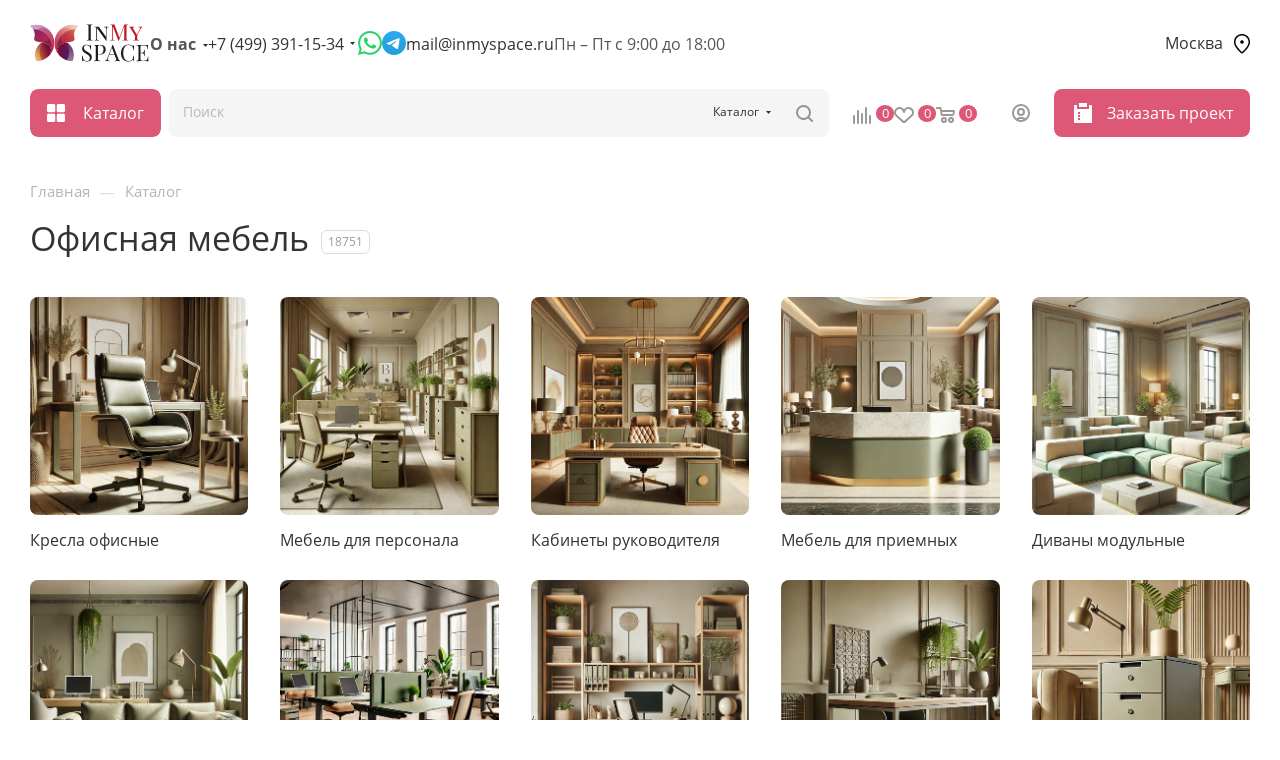

--- FILE ---
content_type: image/svg+xml
request_url: https://inmyspace.ru/upload/aspro.max/sprite_svg/l5rpfnumgl13ty8yq09nqb3416tst3l4.svg
body_size: 2976
content:
<?xml version="1.0"?>
<svg xmlns="http://www.w3.org/2000/svg" height="1000px" width="1000px" viewBox="0 0 1000 1000">
  <g id="svg">
    <g>
      <g transform="translate(0.000000,511.000000) scale(0.100000,-0.100000)">
        <path d="M1185,472.4v-4537.6h361.3h361.3v-361.3V-4790l187,6.4l184.9,6.4l6.4,357.1l4.3,354.9h2720.4h2720.5v-361.3v-361.3h180.7h180.6v361.3v361.3h361.3H8815V472.4V5010H5000H1185V472.4z M8449.4,3379.9l-6.4-1271H5000H1556.9l-6.4,1243.3c-2.1,684.4,0,1256.1,6.4,1271c6.4,19.1,718.4,25.5,3453.7,25.5h3443.1L8449.4,3379.9z M8453.7,472.4V-792.2h-593h-593l27.6,123.3C7567.4,495.8,7669.4,957,7658.8,965.5c-21.3,21.2-320.9,87.1-333.7,72.2c-27.6-27.6-403.8-1730-386.8-1744.9c8.5-8.5,78.6-31.9,155.1-48.9c127.5-29.8-10.6-31.9-1693.9-34c-1009.6-2.1-1834.2,2.1-1834.2,8.5c0,4.2,57.4,48.9,127.5,95.6s127.5,91.4,127.5,97.8c0,10.6-155.1,244.4-652.5,979.8l-348.6,516.5l-146.6-99.9C2589.9,755,2524,708.3,2524,704c0-4.2,218.9-329.4,484.6-724.7c265.7-395.3,491-731.1,501.6-743.9c12.7-21.3-140.3-27.6-735.4-25.5c-718.4,2.1-743.9,2.1-612.1,34c76.5,17,146.7,38.3,155.2,46.8c14.9,14.9-369.8,1732.2-391.1,1755.5c-21.3,19.1-327.3-70.1-331.6-97.8c-4.2-17,82.9-414.4,191.3-884.2l199.8-856.5h-221h-218.9V472.4V1737H5000h3453.7V472.4z M4819.3-2428.7V-3704l-1630.2,4.3l-1632.3,6.4l-6.4,1243.3c-2.1,684.4,0,1256.1,6.4,1271c6.4,19.1,354.9,25.5,1636.5,25.5h1625.9V-2428.7z M8443.1-2428.7v-1264.6l-1630.2-6.4l-1632.3-4.3v1275.2v1275.2l1632.3-4.2l1630.2-6.4V-2428.7z" style=""/>
        <path d="M1722.7,3911.2c-74.4-17-133.9-42.5-133.9-55.3c0-14.9,87.1-410.2,195.5-879.9c136-595.1,206.2-856.5,225.3-856.5c76.5,0,323.1,70.1,320.9,91.4c0,14.9-89.3,408.1-197.7,875.6C1909.7,4045.1,1950.1,3966.4,1722.7,3911.2z" style=""/>
        <path d="M2164.8,3849.6c-125.4-59.5-153-80.8-140.3-110.5c29.8-78.6,716.2-1619.5,722.6-1619.5c2.1,0,76.5,31.9,165.8,72.3l159.4,74.4l-361.3,814c-197.7,448.4-367.7,820.4-374.1,826.8C2328.4,3915.4,2251.9,3887.8,2164.8,3849.6z" style=""/>
        <path d="M7146.6,3180.1c-267.8-399.6-491-737.5-495.2-752.4c-6.4-21.3,240.2-201.9,278.4-201.9c14.9,0,1020.2,1487.7,1009.5,1496.2c-51,42.5-274.2,182.8-286.9,182.8C7643.9,3904.8,7416.5,3577.5,7146.6,3180.1z" style=""/>
        <path d="M7741.7,3103.6c-195.5-442.1-359.2-814-363.4-824.6c-8.5-21.3,306-170,323-155.2c14.9,17,731.1,1638.6,724.8,1645c-10.6,12.8-295.4,136-310.3,136C8107.3,3904.8,7939.4,3543.5,7741.7,3103.6z" style=""/>
        <path d="M7716.2,213.1c-269.9-601.5-359.2-826.7-340.1-839.5c12.8-8.5,85-42.5,159.4-74.4c112.6-46.8,138.2-51,153-25.5c36.1,55.3,726.9,1615.3,718.4,1621.7c-10.6,6.4-314.6,140.3-320.9,140.3C8083.9,1035.6,7916,665.8,7716.2,213.1z" style=""/>
        <path d="M2158.4,944.2c-80.8-36.1-144.5-70.1-144.5-78.7c0-34,720.5-1625.9,737.5-1630.1c10.6-4.2,87.1,23.4,170,61.6l150.9,70.1l-363.4,822.5c-201.9,452.7-374.1,822.5-386.8,822.5C2311.4,1010.1,2237,980.3,2158.4,944.2z" style=""/>
        <path d="M4096.7-2428.7v-552.6h180.7H4458v552.6v552.6h-180.7h-180.7V-2428.7z" style=""/>
        <path d="M5542-2428.7v-552.6h180.7h180.7v552.6v552.6h-180.7H5542V-2428.7z" style=""/>
      </g>
    </g>
  </g>
</svg>


--- FILE ---
content_type: image/svg+xml
request_url: https://inmyspace.ru/upload/aspro.max/sprite_svg/cabinet_closet_cupboard_furniture_wardrobe_icon_196398.svg
body_size: 931
content:
<?xml version="1.0"?>
<svg xmlns="http://www.w3.org/2000/svg" height="64px" width="64px" viewBox="0 0 64 64">
  <g id="svg">
    <g data-name="Cupboard" id="Cupboard-7">
      <path d="M14.05,57H50a3,3,0,0,0,3-3V10a3,3,0,0,0-3-3H14.05a3,3,0,0,0-3,3V54A3,3,0,0,0,14.05,57ZM51,10V54a1,1,0,0,1-1,1H33V9H50A1,1,0,0,1,51,10Zm-37.9,0a1,1,0,0,1,1-1H31V55H14.05a1,1,0,0,1-1-1Z" style=""/>
      <circle cx="26.6" cy="37.47" r="1.25"/>
      <circle cx="16.73" cy="12.23" r="1.25"/>
      <path d="M26.6,34.07a2.66,2.66,0,0,0,2.66-2.66V26.94a2.66,2.66,0,1,0-5.31,0v4.47A2.66,2.66,0,0,0,26.6,34.07ZM26,26.94a.66.66,0,1,1,1.31,0v4.47a.66.66,0,1,1-1.31,0Z" style=""/>
      <circle cx="16.73" cy="16.78" r="1.25"/>
      <circle cx="37.4" cy="37.47" r="1.25"/>
      <path d="M37.4,34.07a2.66,2.66,0,0,0,2.65-2.66V26.94a2.66,2.66,0,1,0-5.31,0v4.47A2.66,2.66,0,0,0,37.4,34.07Zm-.66-7.13a.66.66,0,1,1,1.31,0v4.47a.66.66,0,1,1-1.31,0Z" style=""/>
      <circle cx="47.27" cy="12.23" r="1.25"/>
      <circle cx="47.27" cy="16.78" r="1.25"/>
    </g>
  </g>
</svg>


--- FILE ---
content_type: image/svg+xml
request_url: https://inmyspace.ru/upload/aspro.max/sprite_svg/91g57ii9rctwa3152tkoo5m25ub03c8l.svg
body_size: 729
content:
<?xml version="1.0"?>
<svg xmlns="http://www.w3.org/2000/svg" height="128px" width="128px" viewBox="0 0 128 128">
  <g id="svg">
    <path id="_x36_" d="M61.3,99.1V63.8c0-4.5,3.6-8.1,8.1-8.1h24.4c4.5,0,8.1,3.6,8.1,8.1v35.3H61.3z" style=""/>
    <rect id="_x35_" x="61.3" y="117.2" width="40.7" height="6.8"/>
    <rect id="_x34_" x="61.3" y="101.3" width="40.7" height="13.6"/>
    <path id="_x33_" d="M50,83.2c-5,0-9,4.1-9,9s4.1,9,9,9v18.1c0,2.5,2,4.5,4.5,4.5v3.4H59v-3.4v-3.4V92.3C59,87.3,54.9,83.2,50,83.2z" style=""/>
    <path id="_x32_" d="M113.3,83.2c-5,0-9,4.1-9,9v28.3v3.4v3.4h4.5v-3.4c2.5,0,4.5-2,4.5-4.5v-18.1c5,0,9-4.1,9-9  S118.3,83.2,113.3,83.2z" style=""/>
    <polygon id="_x31__1_" points="35.3,118.3 35.3,36.9 59,36.9 54.5,0.7 9.3,0.7 4.7,36.9 28.5,36.9 28.5,118.3 25.1,118.3   22.8,127.3 40.9,127.3 38.7,118.3 "/>
  </g>
</svg>


--- FILE ---
content_type: image/svg+xml
request_url: https://inmyspace.ru/upload/aspro.max/sprite_svg/iozol7y6foo7jbfm2q9bpy9pj699nzm0.svg
body_size: 435
content:
<?xml version="1.0"?>
<svg xmlns="http://www.w3.org/2000/svg" height="43.81px" width="86.35px" viewBox="0 0 86.35 43.81">
  <g id="svg">
    <rect x="1.5" y="1.5" width="83.35" height="36.62" rx="5.82" ry="5.82" fill="none" stroke="#1d1d1b" stroke-miterlimit="10" stroke-width="3"/>
    <rect x="16.86" y="36.34" width="3.23" height="6.47" fill="none" stroke="#1d1d1b" stroke-miterlimit="10" stroke-width="2"/>
    <rect x="67.47" y="36.34" width="3.23" height="6.47" fill="none" stroke="#1d1d1b" stroke-miterlimit="10" stroke-width="2"/>
  </g>
</svg>


--- FILE ---
content_type: image/svg+xml
request_url: https://inmyspace.ru/upload/aspro.max/sprite_svg/42bty95zqwreskktwacllq51vd8sq2ml.svg
body_size: 1243
content:
<?xml version="1.0"?>
<svg xmlns="http://www.w3.org/2000/svg" height="1000px" width="1000px" viewBox="0 0 1000 1000">
  <g id="svg">
    <g>
      <g transform="translate(0.000000,512.000000) scale(0.100000,-0.100000)">
        <path d="M2721.3,2851.4V684.6l-335-335l-335-335v-434.5v-436.4h67c67,0,67,0,57.4-70.8c-5.7-40.2-105.3-899.6-220.1-1910.2c-114.8-1010.6-214.4-1860.5-220.1-1889.2l-7.7-53.6h388.5c294.8,0,392.4,5.7,398.1,23c5.7,13.4,214.4,897.7,467,1963.8l457.5,1937h1560h1560l455.5-1927.5c250.8-1062.3,461.3-1944.7,465.1-1961.9c9.6-30.6,45.9-34.5,400-34.5h392.4l-9.6,53.6c-5.8,28.7-105.3,882.4-220.1,1898.7C7927.6-1811.3,7828-951.9,7822.3-917.4c-11.5,59.3-9.6,61.3,57.4,61.3h67v436.4V14.7l-335,335l-335,335v2166.7V5020H4999H2721.3V2851.4z M6951.4,2732.7V770.8H4999H3046.7v1961.9v1961.9H4999h1952.3V2732.7z M7339.9,162.1l281.4-281.4V-326v-204.8H4999H2376.8V-326v206.7l281.4,281.4l283.3,283.3H4999h2057.6L7339.9,162.1z M3100.3-879.1c-5.7-13.4-197.1-823-428.7-1799.2l-419.2-1776.2h-70.8c-63.2,0-72.7,5.7-72.7,45.9c0,24.9,90,830.7,201,1793.5c111,962.8,201,1751.4,201,1753.3c0,3.8,134,5.7,298.6,5.7C3041-856.2,3106-861.9,3100.3-879.1z M7496.9-936.6c28.7-202.9,392.4-3418.5,392.4-3466.3c0-49.8-3.8-53.6-70.8-47.9l-72.7,5.7l-413.4,1741.8c-225.9,958.9-419.2,1764.8-424.9,1795.4l-13.4,51.7h294.8h296.7L7496.9-936.6z" style=""/>
      </g>
    </g>
  </g>
</svg>


--- FILE ---
content_type: image/svg+xml
request_url: https://inmyspace.ru/upload/aspro.max/sprite_svg/1j8pth9nx38d91oe6wtenu2cz5dgcyws.svg
body_size: 4624
content:
<?xml version="1.0"?>
<svg xmlns="http://www.w3.org/2000/svg" height="512px" width="512px" viewBox="0 0 512 512">
  <g id="svg">
    <g>
	<g>
		<g>
			<g>
				<path d="M481.5,219.2c-31.6,0-63.2,0-94.8,0c-63.8,0-127.7,0-191.5,0c-49.5,0-99.1,0-148.6,0c-5.4,0-10.8,0-16.2,0      c2.5,2.5,5,5,7.5,7.5c0-13.5,0-26.9,0-40.4c-2.5,2.5-5,5-7.5,7.5c31.6,0,63.2,0,94.8,0c63.8,0,127.7,0,191.5,0      c49.5,0,99.1,0,148.6,0c5.4,0,10.8,0,16.2,0c-2.5-2.5-5-5-7.5-7.5c0,13.5,0,26.9,0,40.4c0,9.7,15,9.7,15,0c0-13.5,0-26.9,0-40.4      c0-4.1-3.4-7.5-7.5-7.5c-31.6,0-63.2,0-94.8,0c-63.8,0-127.7,0-191.5,0c-49.5,0-99.1,0-148.6,0c-5.4,0-10.8,0-16.2,0      c-4.1,0-7.5,3.4-7.5,7.5c0,13.5,0,26.9,0,40.4c0,4.1,3.4,7.5,7.5,7.5c31.6,0,63.2,0,94.8,0c63.8,0,127.7,0,191.5,0      c49.5,0,99.1,0,148.6,0c5.4,0,10.8,0,16.2,0C491.2,234.2,491.2,219.2,481.5,219.2z" style=""/>
			</g>
		</g>
		<g>
			<g>
				<path d="M436.5,193.9c15,0,30,0,45,0c-2.5-2.5-5-5-7.5-7.5c0,39.2,0,78.4,0,117.7c0,55.6,0,111.2,0,166.9c0,2.4,0,4.8,0,7.1      c2.5-2.5,5-5,7.5-7.5c-15,0-30,0-45,0c2.5,2.5,5,5,7.5,7.5c0-45.7,0-91.4,0-137.1c0-38.1,0-76.1,0-114.2c0-9.7-15-9.7-15,0      c0,45.7,0,91.4,0,137.1c0,38.1,0,76.1,0,114.2c0,4.1,3.4,7.5,7.5,7.5c15,0,30,0,45,0c4.1,0,7.5-3.4,7.5-7.5      c0-45.7,0-91.4,0-137.1c0-42.3,0-84.7,0-127c0-9.2,0-18.3,0-27.5c0-4.1-3.4-7.5-7.5-7.5c-15,0-30,0-45,0      C426.9,178.9,426.9,193.9,436.5,193.9L436.5,193.9z" style=""/>
			</g>
		</g>
	</g>
	<g>
		<g>
			<path d="M193.9,282c-49.5,0-99,0-148.5,0c-5,0-10,0-15,0c2.5,2.5,5,5,7.5,7.5c0-20.9,0-41.8,0-62.7c-2.5,2.5-5,5-7.5,7.5     c49.5,0,99,0,148.5,0c5,0,10,0,15,0c-2.5-2.5-5-5-7.5-7.5c0,20.9,0,41.8,0,62.7c0,9.7,15,9.7,15,0c0-20.9,0-41.8,0-62.7     c0-4.1-3.4-7.5-7.5-7.5c-49.5,0-99,0-148.5,0c-5,0-10,0-15,0c-4.1,0-7.5,3.4-7.5,7.5c0,20.9,0,41.8,0,62.7c0,4.1,3.4,7.5,7.5,7.5     c49.5,0,99,0,148.5,0c5,0,10,0,15,0C203.6,297,203.6,282,193.9,282z" style=""/>
		</g>
	</g>
	<g>
		<g>
			<path d="M193.9,345c-49.5,0-99,0-148.5,0c-5,0-10,0-15,0c2.5,2.5,5,5,7.5,7.5c0-20.9,0-41.8,0-62.7c-2.5,2.5-5,5-7.5,7.5     c49.5,0,99,0,148.5,0c5,0,10,0,15,0c-2.5-2.5-5-5-7.5-7.5c0,20.9,0,41.8,0,62.7c0,9.7,15,9.7,15,0c0-20.9,0-41.8,0-62.7     c0-4.1-3.4-7.5-7.5-7.5c-49.5,0-99,0-148.5,0c-5,0-10,0-15,0c-4.1,0-7.5,3.4-7.5,7.5c0,20.9,0,41.8,0,62.7c0,4.1,3.4,7.5,7.5,7.5     c49.5,0,99,0,148.5,0c5,0,10,0,15,0C203.6,360,203.6,345,193.9,345z" style=""/>
		</g>
	</g>
	<g>
		<g>
			<path d="M193.9,407.8c-49.5,0-99,0-148.5,0c-5,0-10,0-15,0c2.5,2.5,5,5,7.5,7.5c0-20.9,0-41.8,0-62.7c-2.5,2.5-5,5-7.5,7.5     c49.5,0,99,0,148.5,0c5,0,10,0,15,0c-2.5-2.5-5-5-7.5-7.5c0,20.9,0,41.8,0,62.7c0,9.7,15,9.7,15,0c0-20.9,0-41.8,0-62.7     c0-4.1-3.4-7.5-7.5-7.5c-49.5,0-99,0-148.5,0c-5,0-10,0-15,0c-4.1,0-7.5,3.4-7.5,7.5c0,20.9,0,41.8,0,62.7c0,4.1,3.4,7.5,7.5,7.5     c49.5,0,99,0,148.5,0c5,0,10,0,15,0C203.6,422.8,203.6,407.8,193.9,407.8z" style=""/>
		</g>
	</g>
	<g>
		<g>
			<path d="M193.9,470.5c-49.5,0-99,0-148.5,0c-5,0-10,0-15,0c2.5,2.5,5,5,7.5,7.5c0-20.9,0-41.8,0-62.7c-2.5,2.5-5,5-7.5,7.5     c49.5,0,99,0,148.5,0c5,0,10,0,15,0c-2.5-2.5-5-5-7.5-7.5c0,20.9,0,41.8,0,62.7c0,9.7,15,9.7,15,0c0-20.9,0-41.8,0-62.7     c0-4.1-3.4-7.5-7.5-7.5c-49.5,0-99,0-148.5,0c-5,0-10,0-15,0c-4.1,0-7.5,3.4-7.5,7.5c0,20.9,0,41.8,0,62.7c0,4.1,3.4,7.5,7.5,7.5     c49.5,0,99,0,148.5,0c5,0,10,0,15,0C203.6,485.5,203.6,470.5,193.9,470.5z" style=""/>
		</g>
	</g>
	<g>
		<g>
			<path d="M95,265.6c11.4,0,22.9,0,34.3,0c9.7,0,9.7-15,0-15c-11.4,0-22.9,0-34.3,0C85.4,250.6,85.4,265.6,95,265.6L95,265.6z" style=""/>
		</g>
	</g>
	<g>
		<g>
			<path d="M95,328.7c11.4,0,22.9,0,34.3,0c9.7,0,9.7-15,0-15c-11.4,0-22.9,0-34.3,0C85.4,313.7,85.4,328.7,95,328.7L95,328.7z" style=""/>
		</g>
	</g>
	<g>
		<g>
			<path d="M95,391.4c11.4,0,22.9,0,34.3,0c9.7,0,9.7-15,0-15c-11.4,0-22.9,0-34.3,0C85.4,376.4,85.4,391.4,95,391.4L95,391.4z" style=""/>
		</g>
	</g>
	<g>
		<g>
			<path d="M95,454.2c11.4,0,22.9,0,34.3,0c9.7,0,9.7-15,0-15c-11.4,0-22.9,0-34.3,0C85.4,439.2,85.4,454.2,95,454.2L95,454.2z" style=""/>
		</g>
	</g>
	<g>
		<g>
			<g>
				<path d="M70.3,186.4c0-22.6,0-45.2,0-67.8c0-14.7,0-29.5,0-44.2c0-7.8-1.5-17.7,2.6-24.7c8.9-15.4,31.9-7,31.9,9.6      c0,9.7,15,9.7,15,0c0-25.1-27.2-40.5-48.9-28.1c-9.6,5.5-15.6,16.7-15.6,27.6c0,2.3,0,4.5,0,6.8c0,28.9,0,57.9,0,86.8      c0,11.3,0,22.7,0,34C55.3,196,70.3,196,70.3,186.4L70.3,186.4z" style=""/>
			</g>
		</g>
	</g>
	<g>
		<g>
			<path d="M135.7,96.1c-15.6,0-31.3,0-46.9,0c2.5,2.5,5,5,7.5,7.5c0-6.5,0-13,0-19.6c0-9.4,6.2-17.1,16-17.3     c19.6-0.6,16,24.3,16,36.9c0,9.7,15,9.7,15,0c0-7.4,0.2-14.9,0-22.3c-0.5-16.7-14.8-29.1-30.9-29.6     c-15.8-0.5-29.5,12.8-30.8,28.2c-0.7,7.8-0.2,15.8-0.2,23.7c0,4.1,3.4,7.5,7.5,7.5c15.6,0,31.3,0,46.9,0     C145.3,111.1,145.3,96.1,135.7,96.1z" style=""/>
		</g>
	</g>
</g>
  </g>
</svg>


--- FILE ---
content_type: image/svg+xml
request_url: https://inmyspace.ru/upload/aspro.max/sprite_svg/menu_right_icon_137412.svg
body_size: 69
content:
<?xml version="1.0"?>
<svg xmlns="http://www.w3.org/2000/svg" height="24px" width="24px" viewBox="0 0 24 24">
  <g id="svg">
    <path d="M10,17L15,12L10,7V17Z" style=""/>
  </g>
</svg>


--- FILE ---
content_type: image/svg+xml
request_url: https://inmyspace.ru/upload/aspro.max/sprite_svg/p1udh55p5tp3o4pww7et9yw6klnq7fr6.svg
body_size: 930
content:
<?xml version="1.0"?>
<svg xmlns="http://www.w3.org/2000/svg" height="49.833px" width="49.833px" viewBox="0 0 49.833 49.833">
  <g id="svg">
    <path d="M49.833,24.917c0,13.739-11.178,24.917-24.916,24.917c-0.828,0-1.5-0.671-1.5-1.5V36.259  c-5.606-0.739-9.952-5.537-9.952-11.342c0-0.829,0.672-1.5,1.5-1.5h3.073V13.94c0-0.829,0.672-1.5,1.5-1.5  c0.828,0,1.5,0.671,1.5,1.5v9.477h7.757V13.94c0-0.829,0.672-1.5,1.5-1.5c0.828,0,1.5,0.671,1.5,1.5v9.477h3.074  c0.828,0,1.5,0.671,1.5,1.5c0,5.805-4.346,10.603-9.952,11.342v10.524c11.388-0.773,20.416-10.285,20.416-21.866  C46.833,12.832,37.002,3,24.917,3C12.832,3,3,12.832,3,24.917c0,4.599,1.408,9,4.071,12.727c0.481,0.674,0.325,1.611-0.349,2.092  c-0.675,0.482-1.611,0.326-2.093-0.348C1.602,35.148,0,30.145,0,24.917C0,11.178,11.178,0,24.917,0  C38.655,0,49.833,11.178,49.833,24.917z" style=""/>
    <g>
</g>
    <g>
</g>
    <g>
</g>
    <g>
</g>
    <g>
</g>
    <g>
</g>
    <g>
</g>
    <g>
</g>
    <g>
</g>
    <g>
</g>
    <g>
</g>
    <g>
</g>
    <g>
</g>
    <g>
</g>
    <g>
</g>
  </g>
</svg>


--- FILE ---
content_type: image/svg+xml
request_url: https://inmyspace.ru/upload/aspro.max/sprite_svg/safe_box_icon_icons.com_65038.svg
body_size: 1324
content:
<?xml version="1.0"?>
<svg xmlns="http://www.w3.org/2000/svg" height="320.635px" width="320.635px" viewBox="0 0 320.635 320.635">
  <g id="svg">
    <g>
	<path d="M294.535,0H26.106C15.476,0,6.825,8.651,6.825,19.281v268.423c0,10.63,8.651,19.28,19.281,19.28h15.527v7.224   c0,3.554,2.873,6.427,6.427,6.427h37.488c3.548,0,6.427-2.873,6.427-6.427v-7.224h136.679v7.224c0,3.554,2.873,6.427,6.427,6.427   h37.481c3.554,0,6.427-2.873,6.427-6.427v-7.224h15.54c10.63,0,19.28-8.651,19.28-19.28V19.281C313.816,8.651,305.165,0,294.535,0z    M300.962,287.704c0,3.548-2.886,6.427-6.427,6.427H26.106c-3.548,0-6.427-2.879-6.427-6.427V19.281   c0-3.541,2.879-6.427,6.427-6.427h268.423c3.541,0,6.427,2.886,6.427,6.427v268.423H300.962z M161.121,91.897   c-34.017,0-61.588,27.578-61.588,61.588c0,34.024,27.571,61.588,61.588,61.588s61.588-27.565,61.588-61.588   C222.709,119.475,195.144,91.897,161.121,91.897z M204.27,124.989l-10.932,10.926c2.847,5.225,4.467,11.208,4.467,17.571   c0,20.264-16.421,36.697-36.684,36.697c-20.257,0-36.691-16.433-36.691-36.697c0-20.257,16.433-36.684,36.691-36.684   c9.094,0,17.391,3.323,23.792,8.792l9.981-9.974c2.513-2.513,6.575-2.513,9.088,0l0.289,0.283   C206.777,118.408,206.777,122.476,204.27,124.989z" style=""/>
</g>
    <g>
</g>
    <g>
</g>
    <g>
</g>
    <g>
</g>
    <g>
</g>
    <g>
</g>
    <g>
</g>
    <g>
</g>
    <g>
</g>
    <g>
</g>
    <g>
</g>
    <g>
</g>
    <g>
</g>
    <g>
</g>
    <g>
</g>
  </g>
</svg>


--- FILE ---
content_type: image/svg+xml
request_url: https://inmyspace.ru/upload/aspro.max/sprite_svg/y1lxyfwdg5bmajih02zm531qujv2kav2.svg
body_size: 3925
content:
<?xml version="1.0"?>
<svg xmlns="http://www.w3.org/2000/svg" height="512px" width="512px" viewBox="0 0 512 512">
  <g id="svg">
    <g>
	<g>
		<path d="M310,105.037c0,0-45.527-0.203-76.206,0c-16.733,0-29.986-1.658-45.466,9.5h20.518c13.551,0,24.575,11.024,24.575,24.575    v52.426l11.712-4.029c2.888-0.995,5.843-1.532,8.78-1.665l4.665-5.922c-8.932-9.552-11.09-23.902-5.033-35.706    c8.611-16.785,29.691-22.058,45.128-11.928l2.707,1.777C300.846,123.595,303.87,113.454,310,105.037z" style=""/>
	</g>
</g>
    <g>
	<g>
		<path d="M267.037,0c-25.018,0-45.299,20.281-45.299,45.299c0,25.164,20.463,45.299,45.299,45.299    c24.979,0,45.299-20.249,45.299-45.299C312.336,20.281,292.054,0,267.037,0z" style=""/>
	</g>
</g>
    <g>
	<g>
		<path d="M276.297,218.7l-10.313-11.27c-3.879-4.237-9.9-5.773-15.336-3.902l-17.226,5.926v17.995    c0,5.223-1.649,10.059-4.437,14.044l22.104-7.605l13.773,15.05C263.713,237.945,267.317,226.898,276.297,218.7z" style=""/>
	</g>
</g>
    <g>
	<g>
		<path d="M400.174,203.842c-0.484-1.21-8.957-21.557-18.495-42.799c-18.088,21.518-50.954,21.608-69.281,0.513l-23.018-15.104    c-6.662-4.37-15.609-2.515-19.977,4.146c-4.372,6.661-2.515,15.605,4.145,19.976l28.776,18.884l-22.629,26.467    c3.611-2.635,7.891-4.877,12.878-6.593c6.556-2.256,58.794-8.692,58.794-8.692l0.001-0.002c0,0,0.001,0.001,0.001,0.002    l-56.802,25.021c-11.034,4.859-16.062,17.754-11.191,28.813c4.871,11.06,17.78,16.052,28.813,11.191l76.504-33.7    C399.468,227.22,404.553,214.783,400.174,203.842z" style=""/>
	</g>
</g>
    <g>
	<g>
		<path d="M365.401,110.05c-11.991-10.252-30.03-8.853-40.293,3.149c-10.255,11.995-8.848,30.034,3.149,40.293    c11.99,10.252,30.03,8.853,40.293-3.149C378.807,138.347,377.397,120.307,365.401,110.05z" style=""/>
	</g>
</g>
    <g>
	<g>
		<path d="M239.77,429.646l-12.302-79.543h-49.472l13.457,87.015c1.868,12.077,12.276,20.713,24.128,20.713    c1.242,0,2.501-0.095,3.766-0.29C232.69,455.477,241.833,442.988,239.77,429.646z" style=""/>
	</g>
</g>
    <g>
	<g>
		<path d="M302.072,350.103l-12.301,79.543c-2.063,13.342,7.079,25.831,20.423,27.895c1.266,0.195,2.523,0.291,3.766,0.29    c11.85-0.001,22.261-8.636,24.128-20.713l13.456-87.015H302.072z" style=""/>
	</g>
</g>
    <g>
	<g>
		<path d="M416.398,284.991h-224.17c1.175-1.866,1.865-4.067,1.865-6.434c0-3.36-1.372-6.399-3.583-8.592    c55.578,0,17.359,0,68.483,0c-2.867-2.982-12.902-16.439-12.902-16.439c-18.537,6.378-20.995,7.69-27.59,7.69    c-8.253,0-16.219-3.256-22.16-9.19h-8.622l-2.923,14.77c-1.968-0.467-0.099-0.34-30.881-0.34c0-10.445,0-18.442,0-28.952h54.933    c5.553,0,10.054-4.501,10.054-10.054v-88.338c0-5.553-4.501-10.054-10.054-10.054H59.54c-5.553,0-10.054,4.501-10.054,10.054    v88.337c0,5.553,4.501,10.054,10.054,10.054h54.933c0,10.519,0,18.503,0,28.952H86.394c-6.662,0-12.101,5.407-12.101,12.101    c0,2.368,0.69,4.569,1.865,6.434H12.021c-4.927,0-8.921,3.994-8.921,8.921v32.247c0,4.927,3.994,8.921,8.921,8.921h14.06    c0,6.298,0,151.607,0,158.771c0,10.025,8.127,18.151,18.151,18.151s18.151-8.127,18.151-18.151c0-7.17,0-152.475,0-158.771    h303.735c0,6.298,0,151.607,0,158.771c0,10.025,8.127,18.151,18.151,18.151s18.151-8.127,18.151-18.151    c0-7.17,0-152.475,0-158.771h13.976c4.926,0,8.918-3.991,8.921-8.917c0-0.001,0-0.002,0-0.003V293.91c0-0.001,0-0.002,0-0.003    C425.317,288.982,421.324,284.991,416.398,284.991z M134.194,199.92c-9.189,0-16.639-7.45-16.639-16.639    c0-9.189,7.45-16.639,16.639-16.639c9.189,0,16.639,7.45,16.639,16.639C150.833,192.47,143.383,199.92,134.194,199.92z" style=""/>
	</g>
</g>
    <g>
	<g>
		<path d="M499.523,319.254h-11.539v-37.063c0-6.683-5.419-12.101-12.101-12.101s-12.101,5.418-12.101,12.101v37.063h-11.54    c-5.178,0-9.376,4.198-9.376,9.376v119.65c0,5.178,4.198,9.376,9.376,9.376h47.282c5.178,0,9.377-4.198,9.377-9.376V328.631    C508.9,323.453,504.702,319.254,499.523,319.254z" style=""/>
	</g>
</g>
    <g>
</g>
    <g>
</g>
    <g>
</g>
    <g>
</g>
    <g>
</g>
    <g>
</g>
    <g>
</g>
    <g>
</g>
    <g>
</g>
    <g>
</g>
    <g>
</g>
    <g>
</g>
    <g>
</g>
    <g>
</g>
    <g>
</g>
  </g>
</svg>


--- FILE ---
content_type: image/svg+xml
request_url: https://inmyspace.ru/upload/aspro.max/sprite_svg/xc1mjkrnzi40ya8gxtyrvmpnpxk7dhuq.svg
body_size: 1388
content:
<?xml version="1.0"?>
<svg xmlns="http://www.w3.org/2000/svg" height="512px" width="512px" viewBox="0 0 512 512">
  <g id="svg">
    <g>
	<g>
		<path d="M466.484,0H45.516C35.345,0,27.099,8.246,27.099,18.417c0,10.171,8.246,18.417,18.417,18.417h6.666v433.633    c0,10.171,7.837,18.204,18.008,18.204h14.542c-0.395,1.228-0.627,3.178-0.627,4.804c0,10.171,8.246,18.524,18.417,18.524h44.201    c10.171,0,18.417-8.353,18.417-18.524c0-1.627-0.232-3.577-0.627-4.804h184.2c-0.395,1.228-0.627,3.178-0.627,4.804    c0,10.171,8.246,18.524,18.417,18.524h42.974c10.171,0,18.417-8.353,18.417-18.524c0-1.627-0.232-3.577-0.627-4.804h14.542    c10.171,0,18.008-8.032,18.008-18.204V36.835h6.666c10.171,0,18.417-8.246,18.417-18.417C484.901,8.246,476.655,0,466.484,0z     M422.983,451.837H89.017V254.158h333.966V451.837z M422.983,217.324H89.017V36.835h333.966V217.324z" style=""/>
	</g>
</g>
    <g>
	<g>
		<path d="M295.29,100.681h-77.352c-10.171,0-18.417,8.246-18.417,18.417s8.246,18.417,18.417,18.417h77.352    c10.171,0,18.417-8.246,18.417-18.417S305.461,100.681,295.29,100.681z" style=""/>
	</g>
</g>
    <g>
	<g>
		<path d="M295.29,341.333h-77.352c-10.171,0-18.417,8.246-18.417,18.417s8.246,18.417,18.417,18.417h77.352    c10.171,0,18.417-8.246,18.417-18.417S305.461,341.333,295.29,341.333z" style=""/>
	</g>
</g>
    <g>
</g>
    <g>
</g>
    <g>
</g>
    <g>
</g>
    <g>
</g>
    <g>
</g>
    <g>
</g>
    <g>
</g>
    <g>
</g>
    <g>
</g>
    <g>
</g>
    <g>
</g>
    <g>
</g>
    <g>
</g>
    <g>
</g>
  </g>
</svg>


--- FILE ---
content_type: image/svg+xml
request_url: https://inmyspace.ru/upload/aspro.max/sprite_svg/lfger6mdcmd601w4vshgobpmz7esbebc.svg
body_size: 1280
content:
<?xml version="1.0"?>
<svg xmlns="http://www.w3.org/2000/svg" height="1000px" width="1000px" viewBox="0 0 1000 1000">
  <g id="svg">
    <g>
      <g transform="translate(0.000000,511.000000) scale(0.100000,-0.100000)">
        <path d="M880.2,2782.2l-418.8-418.8V1145.3v-1216H280.7H100v-1084.2V-2239h361.4h361.4l4.3-367.8l6.4-365.6l535.7-6.4l537.8-4.3l4.3,365.6l6.4,367.8H5000h3082.4l6.4-367.8l4.3-365.6l537.8,4.3l535.7,6.4l6.4,365.6l4.3,367.8h361.4H9900v1084.2V-70.7h-180.7h-180.7v1218.1v1216l-420.9,420.9l-418.8,418.8H5000H1301.1L880.2,2782.2z M8862.6,2529.2l314.6-312.5V1073V-70.7h-361.4h-361.4v301.9v304l-238.1,238.1l-240.2,240.2H6806.9H5637.7L5410.3,786l-229.6-229.6V243.9V-70.7H5000h-180.7v312.5v314.6l-227.5,227.5l-229.6,229.6H3193.1H2023.9l-238.1-238.1l-240.2-240.2V233.3v-304h-361.4H822.8V1073v1143.7l314.6,312.5l316.8,312.5H5000h3545.8L8862.6,2529.2z M4324,520.3l133.9-131.8V158.9V-70.7H3182.4H1906.9v227.5v227.5l131.8,133.9l131.8,133.9h1009.8h1009.8L4324,520.3z M7959.1,520.3l133.9-131.8V158.9V-70.7H6817.6H5542.1v227.5v227.5l131.8,133.9l131.8,133.9h1009.8h1009.8L7959.1,520.3z M9538.6-1154.9v-722.8H5000H461.4v722.8v722.8H5000h4538.6V-1154.9z M1545.6-2419.7v-180.7h-180.7h-180.7v165.8c0,91.4,6.4,174.3,14.9,180.7c6.4,8.5,89.3,14.9,180.7,14.9h165.8V-2419.7z M8811.6-2424l6.4-176.4h-182.8h-180.7v180.7v182.8l176.4-6.4l174.3-6.4L8811.6-2424z" style=""/>
      </g>
    </g>
  </g>
</svg>


--- FILE ---
content_type: image/svg+xml
request_url: https://inmyspace.ru/upload/aspro.max/sprite_svg/g18y98435k9t1vx0tr9y2yy68lw51w6c.svg
body_size: 3969
content:
<?xml version="1.0"?>
<svg xmlns="http://www.w3.org/2000/svg" height="512px" width="512px" viewBox="0 0 512 512">
  <g id="svg">
    <g>
	<g>
		<g>
			<path d="M328.8,482.6c-40.9,0-81.8,0-122.8,0c-56.8,0-113.5,0-170.3,0c-5.3,0-10.7,0-16,0c2.5,2.5,5,5,7.5,7.5     c0-30.7,0-61.4,0-92.1c0-63.4,0-126.8,0-190.2c0-52.9,0-105.9,0-158.8c0-9.1,0-18.1,0-27.2c-2.5,2.5-5,5-7.5,7.5     c40.9,0,81.8,0,122.8,0c56.8,0,113.5,0,170.3,0c5.3,0,10.7,0,16,0c-2.5-2.5-5-5-7.5-7.5c0,30.7,0,61.4,0,92.1     c0,63.4,0,126.8,0,190.2c0,52.9,0,105.9,0,158.8c0,9.1,0,18.1,0,27.2c0,9.7,15,9.7,15,0c0-30.7,0-61.4,0-92.1     c0-63.4,0-126.8,0-190.2c0-52.9,0-105.9,0-158.8c0-9.1,0-18.1,0-27.2c0-4.1-3.4-7.5-7.5-7.5c-40.9,0-81.8,0-122.8,0     c-56.8,0-113.5,0-170.3,0c-5.3,0-10.7,0-16,0c-4.1,0-7.5,3.4-7.5,7.5c0,30.7,0,61.4,0,92.1c0,63.4,0,126.8,0,190.2     c0,52.9,0,105.9,0,158.8c0,9.1,0,18.1,0,27.2c0,4.1,3.4,7.5,7.5,7.5c40.9,0,81.8,0,122.8,0c56.8,0,113.5,0,170.3,0     c5.3,0,10.7,0,16,0C338.5,497.6,338.5,482.6,328.8,482.6z" style=""/>
		</g>
	</g>
	<g>
		<g>
			<path d="M492.2,482.6c-49.5,0-98.9,0-148.4,0c-5,0-10,0-15,0c2.5,2.5,5,5,7.5,7.5c0-30.7,0-61.4,0-92.1c0-63.4,0-126.8,0-190.2     c0-52.9,0-105.9,0-158.8c0-9.1,0-18.1,0-27.2c-2.5,2.5-5,5-7.5,7.5c49.5,0,98.9,0,148.4,0c5,0,10,0,15,0c-2.5-2.5-5-5-7.5-7.5     c0,30.7,0,61.4,0,92.1c0,63.4,0,126.8,0,190.2c0,52.9,0,105.9,0,158.8c0,9.1,0,18.1,0,27.2c0,9.7,15,9.7,15,0     c0-30.7,0-61.4,0-92.1c0-63.4,0-126.8,0-190.2c0-52.9,0-105.9,0-158.8c0-9.1,0-18.1,0-27.2c0-4.1-3.4-7.5-7.5-7.5     c-49.5,0-98.9,0-148.4,0c-5,0-10,0-15,0c-4.1,0-7.5,3.4-7.5,7.5c0,30.7,0,61.4,0,92.1c0,63.4,0,126.8,0,190.2     c0,52.9,0,105.9,0,158.8c0,9.1,0,18.1,0,27.2c0,4.1,3.4,7.5,7.5,7.5c49.5,0,98.9,0,148.4,0c5,0,10,0,15,0     C501.9,497.6,501.9,482.6,492.2,482.6z" style=""/>
		</g>
	</g>
	<g>
		<g>
			<path d="M166.8,21.9c0,49.6,0,99.2,0,148.8c0,15.3,0,30.5,0,45.8c0,9.7,15,9.7,15,0c0-49.6,0-99.2,0-148.8c0-15.3,0-30.5,0-45.8     C181.8,12.2,166.8,12.2,166.8,21.9L166.8,21.9z" style=""/>
		</g>
	</g>
	<g>
		<g>
			<path d="M166.8,295.5c0,49.6,0,99.2,0,148.8c0,15.3,0,30.5,0,45.8c0,9.7,15,9.7,15,0c0-49.6,0-99.2,0-148.8c0-15.3,0-30.5,0-45.8     C181.8,285.9,166.8,285.9,166.8,295.5L166.8,295.5z" style=""/>
		</g>
	</g>
	<g>
		<g>
			<path d="M213.7,234.7c0,14.2,0,28.4,0,42.7c0,9.7,15,9.7,15,0c0-14.2,0-28.4,0-42.7C228.7,225,213.7,225,213.7,234.7L213.7,234.7     z" style=""/>
		</g>
	</g>
	<g>
		<g>
			<path d="M119.9,234.7c0,14.2,0,28.4,0,42.7c0,9.7,15,9.7,15,0c0-14.2,0-28.4,0-42.7C134.9,225,119.9,225,119.9,234.7L119.9,234.7     z" style=""/>
		</g>
	</g>
	<g>
		<g>
			<path d="M492.2,144.4c-49.5,0-98.9,0-148.4,0c-5,0-10,0-15,0c2.5,2.5,5,5,7.5,7.5c0-43.4,0-86.7,0-130.1c-2.5,2.5-5,5-7.5,7.5     c49.5,0,98.9,0,148.4,0c5,0,10,0,15,0c-2.5-2.5-5-5-7.5-7.5c0,43.4,0,86.7,0,130.1c0,9.7,15,9.7,15,0c0-43.4,0-86.7,0-130.1     c0-4.1-3.4-7.5-7.5-7.5c-49.5,0-98.9,0-148.4,0c-5,0-10,0-15,0c-4.1,0-7.5,3.4-7.5,7.5c0,43.4,0,86.7,0,130.1     c0,4.1,3.4,7.5,7.5,7.5c49.5,0,98.9,0,148.4,0c5,0,10,0,15,0C501.9,159.4,501.9,144.4,492.2,144.4z" style=""/>
		</g>
	</g>
	<g>
		<g>
			<path d="M386.6,131.3c16,0,31.9,0,47.9,0c9.7,0,9.7-15,0-15c-16,0-31.9,0-47.9,0C376.9,116.3,376.9,131.3,386.6,131.3     L386.6,131.3z" style=""/>
		</g>
	</g>
	<g>
		<g>
			<path d="M492.2,274c-49.5,0-98.9,0-148.4,0c-5,0-10,0-15,0c2.5,2.5,5,5,7.5,7.5c0-43.4,0-86.7,0-130.1c-2.5,2.5-5,5-7.5,7.5     c49.5,0,98.9,0,148.4,0c5,0,10,0,15,0c-2.5-2.5-5-5-7.5-7.5c0,43.4,0,86.7,0,130.1c0,9.7,15,9.7,15,0c0-43.4,0-86.7,0-130.1     c0-4.1-3.4-7.5-7.5-7.5c-49.5,0-98.9,0-148.4,0c-5,0-10,0-15,0c-4.1,0-7.5,3.4-7.5,7.5c0,43.4,0,86.7,0,130.1     c0,4.1,3.4,7.5,7.5,7.5c49.5,0,98.9,0,148.4,0c5,0,10,0,15,0C501.9,289,501.9,274,492.2,274z" style=""/>
		</g>
	</g>
	<g>
		<g>
			<path d="M386.6,261.9c16,0,31.9,0,47.9,0c9.7,0,9.7-15,0-15c-16,0-31.9,0-47.9,0C376.9,246.9,376.9,261.9,386.6,261.9     L386.6,261.9z" style=""/>
		</g>
	</g>
	<g>
		<g>
			<path d="M370.6,416.8c0-16,0-31.9,0-47.9c0-9.7-15-9.7-15,0c0,16,0,31.9,0,47.9C355.6,426.5,370.6,426.5,370.6,416.8L370.6,416.8     z" style=""/>
		</g>
	</g>
</g>
  </g>
</svg>


--- FILE ---
content_type: image/svg+xml
request_url: https://inmyspace.ru/upload/CMax/275/d93scr060km2djl5o0t2c3dfs84i78hs.svg
body_size: 19418
content:
<svg width="312" height="120" viewBox="0 0 312 120" fill="none" xmlns="http://www.w3.org/2000/svg">
<mask id="mask0_1_4" style="mask-type:luminance" maskUnits="userSpaceOnUse" x="12" y="56" width="43" height="49">
<path fill-rule="evenodd" clip-rule="evenodd" d="M52.02 87.84C60.13 62.64 44.22 58.49 29.76 56.04C13.98 66.84 8.20999 87.45 15.96 104.82C23.92 104.78 31.97 102.72 39.36 98.46C44.31 95.6 48.55 91.98 52.02 87.84Z" fill="white"/>
</mask>
<g mask="url(#mask0_1_4)">
<path d="M60.12 56.04H8.20999V104.82H60.12V56.04Z" fill="url(#paint0_linear_1_4)"/>
</g>
<mask id="mask1_1_4" style="mask-type:luminance" maskUnits="userSpaceOnUse" x="0" y="9" width="64" height="79">
<path fill-rule="evenodd" clip-rule="evenodd" d="M10.61 44.32C8.12 53.26 18.5 54.13 29.76 56.03C44.22 58.48 60.13 62.63 52.02 87.83C64.44 72.99 66.95 51.4 56.72 33.67C45.13 13.61 21.09 5.22 0 12.62C0 12.62 16.3 23.89 10.61 44.32Z" fill="white"/>
</mask>
<g mask="url(#mask1_1_4)">
<path d="M66.95 5.22H0V87.84H66.95V5.22Z" fill="url(#paint1_linear_1_4)"/>
</g>
<mask id="mask2_1_4" style="mask-type:luminance" maskUnits="userSpaceOnUse" x="0" y="9" width="64" height="79">
<path d="M63.08 9.96H0V87.84H63.08V9.96Z" fill="url(#paint2_linear_1_4)"/>
</mask>
<g mask="url(#mask2_1_4)">
<path fill-rule="evenodd" clip-rule="evenodd" d="M56.72 33.68C45.13 13.61 21.09 5.22 0 12.62C0 12.62 4.49 15.72 7.93 21.62C19.81 21.48 31.75 25.78 41.06 34.59C55.93 48.66 59.68 70.07 52.02 87.83C59.18 79.27 63.05 68.47 63.08 57.45C63.08 57.37 63.08 57.3 63.08 57.22C63.06 49.21 61.01 41.1 56.72 33.67" fill="#EFDBEC"/>
</g>
<mask id="mask3_1_4" style="mask-type:luminance" maskUnits="userSpaceOnUse" x="0" y="9" width="60" height="30">
<path d="M59.07 9.96H0V38.33H59.07V9.96Z" fill="url(#paint3_linear_1_4)"/>
</mask>
<g mask="url(#mask3_1_4)">
<path fill-rule="evenodd" clip-rule="evenodd" d="M18.66 22.72C18.66 22.72 40.86 6.15 59.07 38.33C58.38 36.76 57.59 35.2 56.71 33.68C45.13 13.61 21.09 5.22 0 12.62C0 12.62 4.49 15.72 7.93 21.62C11.52 21.58 15.13 21.94 18.66 22.72Z" fill="#EFDBEC"/>
</g>
<mask id="mask4_1_4" style="mask-type:luminance" maskUnits="userSpaceOnUse" x="29" y="28" width="27" height="60">
<path d="M55.89 28.18H29.76V87.84H55.89V28.18Z" fill="url(#paint4_linear_1_4)"/>
</mask>
<g mask="url(#mask4_1_4)">
<path fill-rule="evenodd" clip-rule="evenodd" d="M32.56 28.18C65.05 55.05 29.76 56.04 29.76 56.04C44.22 58.49 60.13 62.64 52.02 87.84C59.69 70.08 55.93 48.67 41.06 34.6C38.42 32.1 35.56 29.96 32.56 28.19" fill="#1D173A"/>
</g>
<mask id="mask5_1_4" style="mask-type:luminance" maskUnits="userSpaceOnUse" x="12" y="56" width="22" height="49">
<path d="M33.54 56.04H12.54V104.82H33.54V56.04Z" fill="url(#paint5_linear_1_4)"/>
</mask>
<g mask="url(#mask5_1_4)">
<path fill-rule="evenodd" clip-rule="evenodd" d="M30.44 102.46C26.9 96.42 24.87 89.38 24.87 81.87C24.87 72.38 28.11 63.65 33.55 56.73C32.29 56.48 31.02 56.25 29.77 56.04C13.99 66.85 8.21999 87.45 15.97 104.82C20.82 104.79 25.71 104.02 30.45 102.46" fill="#FEE4A8"/>
</g>
<mask id="mask6_1_4" style="mask-type:luminance" maskUnits="userSpaceOnUse" x="71" y="56" width="43" height="49">
<path fill-rule="evenodd" clip-rule="evenodd" d="M74.13 87.84C66.02 62.64 81.93 58.49 96.39 56.04C112.17 66.84 117.94 87.45 110.19 104.82C102.23 104.78 94.18 102.72 86.79 98.46C81.84 95.6 77.6 91.98 74.13 87.84Z" fill="white"/>
</mask>
<g mask="url(#mask6_1_4)">
<path d="M117.93 56.04H66.02V104.82H117.93V56.04Z" fill="url(#paint6_linear_1_4)"/>
</g>
<mask id="mask7_1_4" style="mask-type:luminance" maskUnits="userSpaceOnUse" x="63" y="9" width="64" height="79">
<path fill-rule="evenodd" clip-rule="evenodd" d="M115.54 44.32C118.03 53.26 107.65 54.13 96.39 56.03C81.93 58.48 66.02 62.63 74.13 87.83C61.71 72.99 59.2 51.4 69.43 33.67C81.02 13.6 105.05 5.21 126.15 12.61C126.15 12.61 109.85 23.89 115.54 44.32Z" fill="white"/>
</mask>
<g mask="url(#mask7_1_4)">
<path d="M126.15 5.22H59.2V87.84H126.15V5.22Z" fill="url(#paint7_linear_1_4)"/>
</g>
<mask id="mask8_1_4" style="mask-type:luminance" maskUnits="userSpaceOnUse" x="63" y="9" width="64" height="79">
<path d="M126.16 9.96H63.08V87.84H126.16V9.96Z" fill="url(#paint8_linear_1_4)"/>
</mask>
<g mask="url(#mask8_1_4)">
<path fill-rule="evenodd" clip-rule="evenodd" d="M69.44 33.68C81.03 13.61 105.06 5.22 126.16 12.62C126.16 12.62 121.67 15.72 118.23 21.62C106.35 21.48 94.41 25.78 85.1 34.59C70.23 48.66 66.48 70.07 74.14 87.83C66.98 79.27 63.11 68.47 63.08 57.45C63.08 57.37 63.08 57.3 63.08 57.22C63.1 49.21 65.15 41.1 69.44 33.67" fill="url(#paint9_linear_1_4)"/>
</g>
<mask id="mask9_1_4" style="mask-type:luminance" maskUnits="userSpaceOnUse" x="67" y="9" width="60" height="30">
<path d="M126.15 9.96H67.08V38.33H126.15V9.96Z" fill="url(#paint10_linear_1_4)"/>
</mask>
<g mask="url(#mask9_1_4)">
<path fill-rule="evenodd" clip-rule="evenodd" d="M107.49 22.72C107.49 22.72 85.29 6.15 67.08 38.33C67.77 36.76 68.56 35.2 69.44 33.68C81.03 13.61 105.06 5.22 126.16 12.62C126.16 12.62 121.67 15.72 118.23 21.62C114.64 21.58 111.03 21.94 107.5 22.72" fill="#EFDBEC"/>
</g>
<mask id="mask10_1_4" style="mask-type:luminance" maskUnits="userSpaceOnUse" x="70" y="28" width="27" height="60">
<path d="M96.39 28.18H70.26V87.84H96.39V28.18Z" fill="url(#paint11_linear_1_4)"/>
</mask>
<g mask="url(#mask10_1_4)">
<path fill-rule="evenodd" clip-rule="evenodd" d="M93.59 28.18C61.1 55.05 96.39 56.04 96.39 56.04C81.93 58.49 66.02 62.64 74.13 87.84C66.46 70.08 70.22 48.67 85.09 34.6C87.73 32.1 90.59 29.96 93.59 28.19" fill="#1D173A"/>
</g>
<mask id="mask11_1_4" style="mask-type:luminance" maskUnits="userSpaceOnUse" x="92" y="56" width="22" height="49">
<path d="M113.61 56.04H92.61V104.82H113.61V56.04Z" fill="url(#paint12_linear_1_4)"/>
</mask>
<g mask="url(#mask11_1_4)">
<path fill-rule="evenodd" clip-rule="evenodd" d="M95.71 102.46C99.25 96.42 101.28 89.38 101.28 81.87C101.28 72.38 98.04 63.65 92.6 56.73C93.86 56.48 95.13 56.25 96.38 56.04C112.16 66.85 117.93 87.45 110.18 104.82C105.33 104.79 100.44 104.02 95.7 102.46" fill="#FEE4A8"/>
</g>
<path d="M159.55 10.43C158.9 10.68 158.45 11.15 158.2 11.84C157.96 12.52 157.83 13.62 157.83 15.12V44.89C157.83 46.39 157.95 47.49 158.2 48.17C158.44 48.85 158.89 49.32 159.55 49.58C160.2 49.83 161.25 49.99 162.7 50.05V51.25C160.86 51.13 158.32 51.07 155.08 51.07C151.64 51.07 149.08 51.13 147.4 51.25V50.05C148.85 49.99 149.89 49.84 150.55 49.58C151.2 49.33 151.65 48.86 151.9 48.17C152.14 47.49 152.27 46.39 152.27 44.89V15.12C152.27 13.62 152.15 12.52 151.9 11.84C151.66 11.16 151.21 10.69 150.55 10.43C149.9 10.18 148.85 10.02 147.4 9.96V8.76C149.06 8.88 151.62 8.94 155.08 8.94C158.32 8.94 160.86 8.88 162.7 8.76V9.96C161.25 10.02 160.21 10.18 159.55 10.43Z" fill="#1D1D1B"/>
<path d="M201.12 16.57C200.45 16.91 199.98 17.47 199.73 18.25C199.48 19.03 199.35 20.18 199.35 21.71V51.53H197.97L173.98 18.31V44.27C173.98 45.81 174.12 46.98 174.39 47.76C174.66 48.54 175.18 49.1 175.93 49.44C176.68 49.78 177.85 49.98 179.43 50.04V51.24C178 51.12 175.96 51.06 173.31 51.06C170.93 51.06 169.07 51.12 167.74 51.24V50.04C169.13 49.98 170.16 49.78 170.83 49.44C171.5 49.1 171.97 48.54 172.22 47.76C172.47 46.98 172.6 45.82 172.6 44.27V21.13C172.6 19.63 172.48 18.53 172.23 17.85C171.99 17.17 171.54 16.7 170.88 16.44C170.23 16.19 169.18 16.03 167.73 15.97V14.77C169.04 14.89 170.89 14.95 173.3 14.95C175.51 14.95 177.35 14.89 178.84 14.77L197.97 41.4V21.71C197.97 20.17 197.84 19.01 197.57 18.24C197.31 17.47 196.79 16.91 196.03 16.57C195.27 16.23 194.1 16.03 192.51 15.97V14.77C193.94 14.89 195.98 14.95 198.63 14.95C201.03 14.95 202.89 14.89 204.2 14.77V15.97C202.81 16.03 201.78 16.23 201.11 16.57H201.12Z" fill="#1D1D1B"/>
<path d="M252.92 10.43C252.27 10.68 251.82 11.15 251.57 11.84C251.33 12.52 251.2 13.62 251.2 15.12V44.89C251.2 46.39 251.32 47.49 251.57 48.17C251.81 48.85 252.26 49.32 252.92 49.58C253.57 49.83 254.62 49.99 256.07 50.05V51.25C254.19 51.13 251.66 51.07 248.45 51.07C245.01 51.07 242.45 51.13 240.77 51.25V50.05C242.22 49.99 243.26 49.84 243.9 49.58C244.54 49.33 244.99 48.86 245.23 48.17C245.47 47.49 245.6 46.39 245.6 44.89V12.77L231.16 51.53H230.19L215.07 12.59V44.26C215.07 45.8 215.21 46.97 215.48 47.75C215.75 48.53 216.27 49.09 217.02 49.43C217.77 49.77 218.94 49.97 220.52 50.03V51.23C219.09 51.11 217.05 51.05 214.4 51.05C212.02 51.05 210.16 51.11 208.83 51.23V50.03C210.22 49.97 211.25 49.77 211.92 49.43C212.59 49.09 213.06 48.53 213.31 47.75C213.56 46.97 213.69 45.81 213.69 44.26V15.12C213.69 13.62 213.57 12.52 213.32 11.84C213.08 11.16 212.63 10.69 211.97 10.43C211.32 10.18 210.27 10.02 208.82 9.96V8.76C210.13 8.88 211.98 8.94 214.39 8.94C216.5 8.94 218.21 8.88 219.52 8.76L232.7 43.56L245.59 8.93H248.43C251.63 8.93 254.17 8.87 256.05 8.75V9.95C254.6 10.01 253.55 10.17 252.9 10.42L252.92 10.43Z" fill="#BE1622"/>
<path d="M292.4 14.77V16.03C291.72 16.21 291.09 16.59 290.52 17.19C289.95 17.79 289.3 18.76 288.56 20.11L279.13 36.96V44.9C279.13 46.4 279.25 47.5 279.5 48.18C279.74 48.86 280.19 49.33 280.85 49.59C281.5 49.84 282.55 50 284 50.06V51.26C282.16 51.14 279.62 51.08 276.38 51.08C272.94 51.08 270.38 51.14 268.7 51.26V50.06C270.15 50 271.2 49.85 271.85 49.59C272.5 49.34 272.95 48.87 273.2 48.18C273.44 47.5 273.57 46.4 273.57 44.9V38.69L262 19.41C261.22 18.12 260.58 17.26 260.1 16.83C259.61 16.4 259.08 16.14 258.52 16.04V14.78C258.99 14.82 259.33 14.84 259.55 14.84C261.43 14.96 262.84 15.02 263.8 15.02C266.57 15.02 269.38 14.94 272.21 14.79V16.05C270.82 16.05 269.77 16.16 269.05 16.37C268.33 16.59 267.97 17.08 267.97 17.86C267.97 18.56 268.32 19.5 269.02 20.67L278.1 35.76L285.54 22.69C286.44 21.09 286.89 19.8 286.89 18.82C286.89 17.14 285.49 16.21 282.7 16.04V14.78C284.2 14.94 285.9 15.01 287.8 15.01C290.09 15.01 291.63 14.93 292.43 14.78L292.4 14.77Z" fill="#BE1622"/>
<path d="M149.87 61.97C150.76 62.18 151.5 62.43 152.08 62.73C152.67 63.03 153.31 63.42 154.01 63.89C154.91 64.46 155.59 64.74 156.06 64.74C156.43 64.74 156.71 64.53 156.91 64.11C157.1 63.69 157.26 63.02 157.38 62.1H158.76C158.56 64.44 158.47 68.53 158.47 74.35H157.09C156.93 72.3 156.49 70.41 155.76 68.67C155.03 66.93 153.95 65.52 152.54 64.44C151.12 63.36 149.36 62.81 147.25 62.81C145.84 62.81 144.58 63.1 143.47 63.69C142.36 64.28 141.49 65.1 140.86 66.15C140.23 67.2 139.92 68.42 139.92 69.78C139.92 71.3 140.27 72.62 140.96 73.74C141.65 74.85 142.54 75.82 143.63 76.64C144.72 77.46 146.24 78.48 148.21 79.69L150 80.77C152.52 82.35 154.51 83.72 155.98 84.89C157.45 86.06 158.62 87.4 159.5 88.93C160.38 90.46 160.82 92.25 160.82 94.28C160.82 96.74 160.25 98.83 159.12 100.53C157.99 102.23 156.46 103.52 154.54 104.38C152.62 105.24 150.46 105.67 148.08 105.67C146.17 105.67 144.59 105.47 143.36 105.07C142.13 104.67 140.97 104.13 139.87 103.44C138.97 102.87 138.29 102.59 137.82 102.59C137.45 102.59 137.17 102.8 136.97 103.22C136.77 103.64 136.62 104.31 136.5 105.23H135.12C135.28 103.04 135.35 98.25 135.35 90.85H136.73C137 94.91 138 98.2 139.72 100.71C141.44 103.22 144.09 104.47 147.66 104.47C149.03 104.47 150.3 104.19 151.48 103.62C152.66 103.05 153.62 102.17 154.35 100.97C155.08 99.77 155.45 98.27 155.45 96.47C155.45 94.93 155.07 93.55 154.32 92.32C153.57 91.1 152.55 89.98 151.26 88.97C149.97 87.96 148.25 86.8 146.1 85.51C143.72 84.08 141.8 82.8 140.36 81.67C138.91 80.54 137.73 79.18 136.8 77.61C135.87 76.04 135.41 74.19 135.41 72.06C135.41 69.79 135.92 67.88 136.95 66.32C137.98 64.76 139.34 63.59 141.05 62.82C142.76 62.05 144.64 61.66 146.69 61.66C147.92 61.66 148.98 61.76 149.87 61.97Z" fill="#1D1D1B"/>
<path d="M176.69 98.46C176.69 99.96 176.85 101.06 177.16 101.74C177.47 102.42 178.04 102.89 178.86 103.15C179.68 103.41 180.98 103.56 182.76 103.62V104.82C180.69 104.7 177.75 104.64 173.94 104.64C170.5 104.64 167.94 104.7 166.26 104.82V103.62C167.71 103.56 168.76 103.41 169.41 103.15C170.06 102.89 170.51 102.43 170.76 101.74C171.01 101.05 171.13 99.96 171.13 98.46V68.69C171.13 67.19 171.01 66.09 170.76 65.41C170.52 64.73 170.07 64.26 169.41 64C168.76 63.75 167.71 63.59 166.26 63.53V62.33C167.92 62.45 170.36 62.51 173.58 62.51C174.28 62.51 176.45 62.48 180.08 62.42L182.63 62.39C185.77 62.39 188.43 62.88 190.6 63.87C192.77 64.86 194.39 66.24 195.48 68.02C196.56 69.8 197.11 71.87 197.11 74.23C197.11 76.42 196.62 78.53 195.65 80.56C194.68 82.59 193.01 84.28 190.65 85.63C188.29 86.98 185.19 87.65 181.32 87.65H176.69V98.46ZM178.33 63.96C177.71 64.24 177.28 64.75 177.04 65.47C176.81 66.19 176.69 67.27 176.69 68.69V86.44H180.73C184.64 86.44 187.34 85.4 188.85 83.31C190.36 81.22 191.11 78.41 191.11 74.87C191.11 72.29 190.78 70.17 190.11 68.51C189.45 66.85 188.39 65.61 186.93 64.77C185.47 63.94 183.55 63.53 181.14 63.53C179.89 63.53 178.95 63.67 178.33 63.95V63.96Z" fill="#1D1D1B"/>
<path d="M234.58 103.62V104.82C232.94 104.7 230.79 104.64 228.13 104.64C224.71 104.64 222.15 104.7 220.45 104.82V103.62C221.97 103.56 223.06 103.38 223.72 103.06C224.38 102.74 224.7 102.19 224.7 101.39C224.7 100.71 224.47 99.77 224 98.58L220.31 88.74H205.84L203.38 95.1C202.58 97.13 202.18 98.77 202.18 100.02C202.18 101.27 202.6 102.2 203.45 102.74C204.3 103.28 205.61 103.58 207.39 103.62V104.82C205.1 104.7 202.8 104.64 200.48 104.64C198.68 104.64 197.19 104.7 196 104.82V103.62C197.99 103.17 199.56 101.43 200.72 98.41L214.84 62.05H215.81L230.43 99.78C231.41 102.26 232.79 103.54 234.59 103.62H234.58ZM213.16 69.64L206.28 87.54H219.87L213.16 69.64Z" fill="#1D1D1B"/>
<path d="M261.96 62.51C263.65 63.19 265.29 64.15 266.9 65.38C267.33 65.73 267.72 65.91 268.07 65.91C268.89 65.91 269.4 64.72 269.59 62.34H270.97C270.81 64.94 270.74 69.54 270.74 76.14H269.36C269.07 74.34 268.8 72.95 268.55 71.95C268.3 70.95 268.02 70.11 267.69 69.42C267.36 68.73 266.91 68.01 266.34 67.27C265.13 65.71 263.6 64.54 261.74 63.75C259.88 62.96 257.88 62.58 255.73 62.58C253.13 62.58 250.86 63.44 248.9 65.16C246.95 66.88 245.43 69.33 244.36 72.51C243.29 75.69 242.75 79.42 242.75 83.7C242.75 87.98 243.34 91.8 244.51 94.92C245.68 98.04 247.29 100.42 249.34 102.04C251.39 103.66 253.72 104.47 256.31 104.47C258.3 104.47 260.25 104.09 262.14 103.33C264.03 102.57 265.51 101.43 266.56 99.9C267.38 98.81 267.97 97.62 268.32 96.34C268.67 95.06 269.01 93.08 269.35 90.41H270.73C270.73 97.3 270.81 102.11 270.96 104.82H269.58C269.48 103.57 269.32 102.67 269.1 102.11C268.88 101.55 268.55 101.28 268.12 101.28C267.81 101.28 267.4 101.45 266.89 101.78C265.7 102.62 264.6 103.31 263.59 103.85C262.58 104.39 261.44 104.83 260.15 105.17C258.86 105.51 257.41 105.68 255.78 105.68C251.97 105.68 248.64 104.82 245.78 103.1C242.92 101.38 240.7 98.89 239.13 95.61C237.56 92.33 236.77 88.45 236.77 83.94C236.77 79.43 237.58 75.62 239.2 72.22C240.82 68.82 243.08 66.18 245.97 64.31C248.86 62.44 252.15 61.5 255.84 61.5C258.22 61.5 260.26 61.84 261.95 62.53L261.96 62.51Z" fill="#1D1D1B"/>
<path d="M308.52 104.82C305.81 104.7 301.23 104.64 294.78 104.64C287.1 104.64 281.3 104.7 277.38 104.82V103.62C278.83 103.56 279.88 103.41 280.53 103.15C281.18 102.89 281.63 102.43 281.88 101.74C282.13 101.05 282.25 99.96 282.25 98.46V68.69C282.25 67.19 282.13 66.09 281.88 65.41C281.64 64.73 281.19 64.26 280.53 64C279.88 63.75 278.83 63.59 277.38 63.53V62.33C281.31 62.45 287.11 62.51 294.78 62.51C300.66 62.51 304.84 62.45 307.32 62.33C307.05 64.95 306.91 67.31 306.91 69.42C306.91 70.98 306.97 72.22 307.09 73.14H305.71C305.42 70.54 305.05 68.61 304.61 67.34C304.17 66.07 303.43 65.15 302.38 64.57C301.34 63.99 299.76 63.71 297.65 63.71H292.67C291.22 63.71 290.17 63.83 289.52 64.06C288.87 64.29 288.42 64.75 288.17 65.42C287.92 66.09 287.8 67.18 287.8 68.69V82.84H291.78C293.19 82.84 294.27 82.51 295.02 81.84C295.77 81.17 296.28 80.39 296.54 79.5C296.8 78.61 297.02 77.47 297.2 76.1C297.22 75.75 297.27 75.36 297.35 74.93H298.73C298.59 76.9 298.52 78.79 298.52 80.58L298.55 83.45C298.55 85.48 298.67 88.32 298.9 91.98H297.52L297.43 91.13C297.25 89.55 297.03 88.29 296.76 87.35C296.49 86.41 295.96 85.63 295.19 84.99C294.42 84.35 293.28 84.04 291.78 84.04H287.8V98.45C287.8 99.95 287.92 101.04 288.17 101.72C288.42 102.4 288.86 102.85 289.52 103.08C290.18 103.31 291.22 103.43 292.67 103.43H297.06C299.56 103.43 301.46 103.1 302.76 102.43C304.06 101.76 305 100.7 305.57 99.24C306.14 97.78 306.59 95.63 306.9 92.79H308.28C308.16 93.86 308.1 95.31 308.1 97.13C308.1 99.4 308.24 101.95 308.51 104.81L308.52 104.82Z" fill="#1D1D1B"/>
<defs>
<linearGradient id="paint0_linear_1_4" x1="48.66" y1="74.49" x2="7.36999" y2="91.42" gradientUnits="userSpaceOnUse">
<stop stop-color="#760C39"/>
<stop offset="0.12" stop-color="#7D1538"/>
<stop offset="0.32" stop-color="#923037"/>
<stop offset="0.57" stop-color="#B45B36"/>
<stop offset="0.87" stop-color="#E39633"/>
<stop offset="1" stop-color="#F9B233"/>
</linearGradient>
<linearGradient id="paint1_linear_1_4" x1="62.07" y1="74.06" x2="-2.07" y2="12.29" gradientUnits="userSpaceOnUse">
<stop stop-color="#BB2749"/>
<stop offset="0.24" stop-color="#B7264A"/>
<stop offset="0.45" stop-color="#AC2550"/>
<stop offset="0.64" stop-color="#9A2359"/>
<stop offset="0.83" stop-color="#812166"/>
<stop offset="1" stop-color="#651E76"/>
</linearGradient>
<linearGradient id="paint2_linear_1_4" x1="-66.05" y1="-48.26" x2="64.76" y2="81.96" gradientUnits="userSpaceOnUse">
<stop stop-color="white"/>
<stop offset="1" stop-color="#010101"/>
</linearGradient>
<linearGradient id="paint3_linear_1_4" x1="-70.49" y1="-23.83" x2="71.91" y2="44.47" gradientUnits="userSpaceOnUse">
<stop stop-color="white"/>
<stop offset="1" stop-color="#010101"/>
</linearGradient>
<linearGradient id="paint4_linear_1_4" x1="98.61" y1="108.05" x2="16.51" y2="34.4" gradientUnits="userSpaceOnUse">
<stop stop-color="white"/>
<stop offset="1" stop-color="#010101"/>
</linearGradient>
<linearGradient id="paint5_linear_1_4" x1="-1.60001" y1="160.07" x2="31.81" y2="52.12" gradientUnits="userSpaceOnUse">
<stop stop-color="white"/>
<stop offset="1" stop-color="#010101"/>
</linearGradient>
<linearGradient id="paint6_linear_1_4" x1="77.5" y1="74.49" x2="118.78" y2="91.42" gradientUnits="userSpaceOnUse">
<stop stop-color="#760C39"/>
<stop offset="1" stop-color="#312783"/>
</linearGradient>
<linearGradient id="paint7_linear_1_4" x1="64.08" y1="74.06" x2="128.23" y2="12.29" gradientUnits="userSpaceOnUse">
<stop stop-color="#BB2749"/>
<stop offset="0.28" stop-color="#BC2948"/>
<stop offset="0.44" stop-color="#BF3147"/>
<stop offset="0.58" stop-color="#C64045"/>
<stop offset="0.7" stop-color="#CF5441"/>
<stop offset="0.81" stop-color="#DA6E3D"/>
<stop offset="0.91" stop-color="#E98E38"/>
<stop offset="1" stop-color="#F9B233"/>
</linearGradient>
<linearGradient id="paint8_linear_1_4" x1="192.21" y1="-48.26" x2="61.4" y2="81.96" gradientUnits="userSpaceOnUse">
<stop stop-color="white"/>
<stop offset="1" stop-color="#010101"/>
</linearGradient>
<linearGradient id="paint9_linear_1_4" x1="63.08" y1="48.9" x2="126.15" y2="48.9" gradientUnits="userSpaceOnUse">
<stop stop-color="white"/>
<stop offset="1" stop-color="white"/>
</linearGradient>
<linearGradient id="paint10_linear_1_4" x1="196.65" y1="-23.84" x2="54.25" y2="44.47" gradientUnits="userSpaceOnUse">
<stop stop-color="white"/>
<stop offset="1" stop-color="#010101"/>
</linearGradient>
<linearGradient id="paint11_linear_1_4" x1="27.54" y1="108.05" x2="109.65" y2="34.4" gradientUnits="userSpaceOnUse">
<stop stop-color="white"/>
<stop offset="1" stop-color="#010101"/>
</linearGradient>
<linearGradient id="paint12_linear_1_4" x1="127.76" y1="160.07" x2="94.35" y2="52.12" gradientUnits="userSpaceOnUse">
<stop stop-color="white"/>
<stop offset="1" stop-color="#010101"/>
</linearGradient>
</defs>
</svg>


--- FILE ---
content_type: image/svg+xml
request_url: https://inmyspace.ru/upload/aspro.max/sprite_svg/e23ulxcborn0xt7bazwffs53d810e3jo.svg
body_size: 717
content:
<?xml version="1.0"?>
<svg xmlns="http://www.w3.org/2000/svg" height="485px" width="485px" viewBox="0 0 485 485">
  <g id="svg">
    <g>
	<path d="M0,0v485h485V0H0z M455,455H30V30h425V455z" style=""/>
	<path d="M242.5,388.003c80.23,0,145.503-65.272,145.503-145.503S322.73,96.997,242.5,96.997S96.997,162.269,96.997,242.5   S162.27,388.003,242.5,388.003z M242.5,126.997c63.688,0,115.503,51.815,115.503,115.503S306.188,358.003,242.5,358.003   S126.997,306.189,126.997,242.5S178.812,126.997,242.5,126.997z" style=""/>
	<rect x="183.604" y="222.5" width="30" height="40"/>
	<rect x="270.21" y="222.5" width="30" height="40"/>
</g>
    <g>
</g>
    <g>
</g>
    <g>
</g>
    <g>
</g>
    <g>
</g>
    <g>
</g>
    <g>
</g>
    <g>
</g>
    <g>
</g>
    <g>
</g>
    <g>
</g>
    <g>
</g>
    <g>
</g>
    <g>
</g>
    <g>
</g>
  </g>
</svg>
